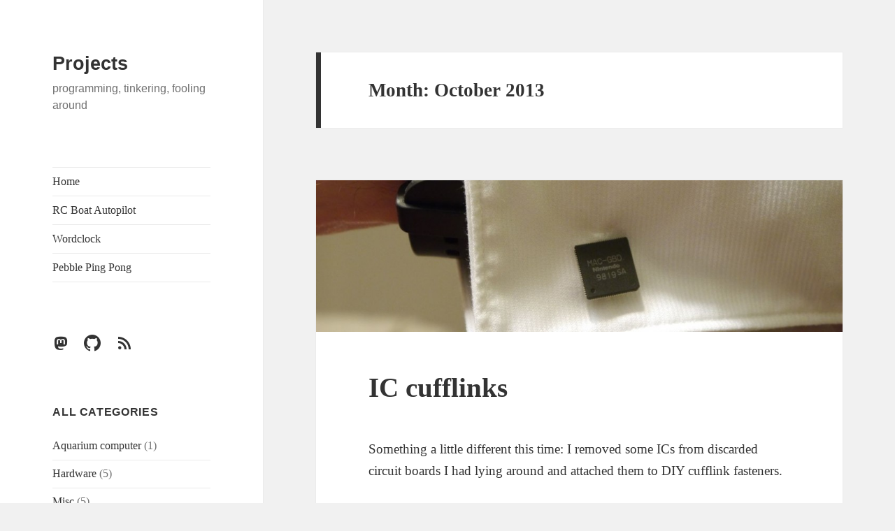

--- FILE ---
content_type: text/html; charset=UTF-8
request_url: https://projects.schneidr.de/2013/10/
body_size: 25863
content:
<!DOCTYPE html> 
<html lang="en-US" class="no-js"> 
<head>
<meta charset="UTF-8">
<link rel="preload" href="https://projects.schneidr.de/wp-content/cache/fvm/min/0-cssf9188dee00af9961c3cb28d9581501c2191c00981c62f001ec8708dde8068.css" as="style" media="all" /> 
<link rel="preload" href="https://projects.schneidr.de/wp-content/cache/fvm/min/0-css849e9bcad786a4ba177214e7be9b964d43663b53ceb1547c0f6ae627fbe6c.css" as="style" media="all" /> 
<link rel="preload" href="https://projects.schneidr.de/wp-content/cache/fvm/min/0-css33fa69a43ec20403a17671de343514b65cc31953f65e71cd51b1eae80256d.css" as="style" media="all" /> 
<link rel="preload" href="https://projects.schneidr.de/wp-content/cache/fvm/min/0-css91ea79f2de89779d5f9883360d7e1ca0ed69b81f6b8cf8e851e07d2953040.css" as="style" media="all" /> 
<link rel="preload" href="https://projects.schneidr.de/wp-content/cache/fvm/min/0-css1b1cec90204ca302965c1d31cac86a212b0ca90f9ce44ddccb33d902efe94.css" as="style" media="all" /> 
<link rel="preload" href="https://projects.schneidr.de/wp-content/cache/fvm/min/0-css1df982d058e6de13dba1ddd7edfe5777bbfa97a142195c164f7461b43c1a5.css" as="style" media="all" /> 
<link rel="preload" href="https://projects.schneidr.de/wp-content/cache/fvm/min/0-css36b1c5becd50438d158bde10af2026d0b8fb452e83b2cdf3079600e7676a9.css" as="style" media="all" /> 
<link rel="preload" href="https://projects.schneidr.de/wp-content/cache/fvm/min/0-css897318bbd45d48df5a89a9e41dfdf6773f6b6fb24e36be193a6df310b3946.css" as="style" media="all" /> 
<link rel="preload" href="https://projects.schneidr.de/wp-content/cache/fvm/min/0-css6855144bb29b4a7bfea13793430c7107957cdf63ab67a627c0092b57340ac.css" as="style" media="all" /> 
<link rel="preload" href="https://projects.schneidr.de/wp-content/cache/fvm/min/0-cssb5494e08a9be90d73e74be5c65a1a6be5ca312bb4d01e050a9464a5c7e718.css" as="style" media="all" /> 
<link rel="preload" href="https://projects.schneidr.de/wp-content/cache/fvm/min/0-cssba0e3fa8876fdcf09db23876f5b777b21d0036c4be54b990b5f05f0667861.css" as="style" media="all" /> 
<link rel="preload" href="https://projects.schneidr.de/wp-content/cache/fvm/min/0-css2e811b3327d9f8baca732961a6eaf7f43265ca755ddbafe49a653570cdbc6.css" as="style" media="all" />
<script data-cfasync="false">if(navigator.userAgent.match(/MSIE|Internet Explorer/i)||navigator.userAgent.match(/Trident\/7\..*?rv:11/i)){var href=document.location.href;if(!href.match(/[?&]iebrowser/)){if(href.indexOf("?")==-1){if(href.indexOf("#")==-1){document.location.href=href+"?iebrowser=1"}else{document.location.href=href.replace("#","?iebrowser=1#")}}else{if(href.indexOf("#")==-1){document.location.href=href+"&iebrowser=1"}else{document.location.href=href.replace("#","&iebrowser=1#")}}}}</script>
<script data-cfasync="false">class FVMLoader{constructor(e){this.triggerEvents=e,this.eventOptions={passive:!0},this.userEventListener=this.triggerListener.bind(this),this.delayedScripts={normal:[],async:[],defer:[]},this.allJQueries=[]}_addUserInteractionListener(e){this.triggerEvents.forEach(t=>window.addEventListener(t,e.userEventListener,e.eventOptions))}_removeUserInteractionListener(e){this.triggerEvents.forEach(t=>window.removeEventListener(t,e.userEventListener,e.eventOptions))}triggerListener(){this._removeUserInteractionListener(this),"loading"===document.readyState?document.addEventListener("DOMContentLoaded",this._loadEverythingNow.bind(this)):this._loadEverythingNow()}async _loadEverythingNow(){this._runAllDelayedCSS(),this._delayEventListeners(),this._delayJQueryReady(this),this._handleDocumentWrite(),this._registerAllDelayedScripts(),await this._loadScriptsFromList(this.delayedScripts.normal),await this._loadScriptsFromList(this.delayedScripts.defer),await this._loadScriptsFromList(this.delayedScripts.async),await this._triggerDOMContentLoaded(),await this._triggerWindowLoad(),window.dispatchEvent(new Event("wpr-allScriptsLoaded"))}_registerAllDelayedScripts(){document.querySelectorAll("script[type=fvmdelay]").forEach(e=>{e.hasAttribute("src")?e.hasAttribute("async")&&!1!==e.async?this.delayedScripts.async.push(e):e.hasAttribute("defer")&&!1!==e.defer||"module"===e.getAttribute("data-type")?this.delayedScripts.defer.push(e):this.delayedScripts.normal.push(e):this.delayedScripts.normal.push(e)})}_runAllDelayedCSS(){document.querySelectorAll("link[rel=fvmdelay]").forEach(e=>{e.setAttribute("rel","stylesheet")})}async _transformScript(e){return await this._requestAnimFrame(),new Promise(t=>{const n=document.createElement("script");let r;[...e.attributes].forEach(e=>{let t=e.nodeName;"type"!==t&&("data-type"===t&&(t="type",r=e.nodeValue),n.setAttribute(t,e.nodeValue))}),e.hasAttribute("src")?(n.addEventListener("load",t),n.addEventListener("error",t)):(n.text=e.text,t()),e.parentNode.replaceChild(n,e)})}async _loadScriptsFromList(e){const t=e.shift();return t?(await this._transformScript(t),this._loadScriptsFromList(e)):Promise.resolve()}_delayEventListeners(){let e={};function t(t,n){!function(t){function n(n){return e[t].eventsToRewrite.indexOf(n)>=0?"wpr-"+n:n}e[t]||(e[t]={originalFunctions:{add:t.addEventListener,remove:t.removeEventListener},eventsToRewrite:[]},t.addEventListener=function(){arguments[0]=n(arguments[0]),e[t].originalFunctions.add.apply(t,arguments)},t.removeEventListener=function(){arguments[0]=n(arguments[0]),e[t].originalFunctions.remove.apply(t,arguments)})}(t),e[t].eventsToRewrite.push(n)}function n(e,t){let n=e[t];Object.defineProperty(e,t,{get:()=>n||function(){},set(r){e["wpr"+t]=n=r}})}t(document,"DOMContentLoaded"),t(window,"DOMContentLoaded"),t(window,"load"),t(window,"pageshow"),t(document,"readystatechange"),n(document,"onreadystatechange"),n(window,"onload"),n(window,"onpageshow")}_delayJQueryReady(e){let t=window.jQuery;Object.defineProperty(window,"jQuery",{get:()=>t,set(n){if(n&&n.fn&&!e.allJQueries.includes(n)){n.fn.ready=n.fn.init.prototype.ready=function(t){e.domReadyFired?t.bind(document)(n):document.addEventListener("DOMContentLoaded2",()=>t.bind(document)(n))};const t=n.fn.on;n.fn.on=n.fn.init.prototype.on=function(){if(this[0]===window){function e(e){return e.split(" ").map(e=>"load"===e||0===e.indexOf("load.")?"wpr-jquery-load":e).join(" ")}"string"==typeof arguments[0]||arguments[0]instanceof String?arguments[0]=e(arguments[0]):"object"==typeof arguments[0]&&Object.keys(arguments[0]).forEach(t=>{delete Object.assign(arguments[0],{[e(t)]:arguments[0][t]})[t]})}return t.apply(this,arguments),this},e.allJQueries.push(n)}t=n}})}async _triggerDOMContentLoaded(){this.domReadyFired=!0,await this._requestAnimFrame(),document.dispatchEvent(new Event("DOMContentLoaded2")),await this._requestAnimFrame(),window.dispatchEvent(new Event("DOMContentLoaded2")),await this._requestAnimFrame(),document.dispatchEvent(new Event("wpr-readystatechange")),await this._requestAnimFrame(),document.wpronreadystatechange&&document.wpronreadystatechange()}async _triggerWindowLoad(){await this._requestAnimFrame(),window.dispatchEvent(new Event("wpr-load")),await this._requestAnimFrame(),window.wpronload&&window.wpronload(),await this._requestAnimFrame(),this.allJQueries.forEach(e=>e(window).trigger("wpr-jquery-load")),window.dispatchEvent(new Event("wpr-pageshow")),await this._requestAnimFrame(),window.wpronpageshow&&window.wpronpageshow()}_handleDocumentWrite(){const e=new Map;document.write=document.writeln=function(t){const n=document.currentScript,r=document.createRange(),i=n.parentElement;let a=e.get(n);void 0===a&&(a=n.nextSibling,e.set(n,a));const s=document.createDocumentFragment();r.setStart(s,0),s.appendChild(r.createContextualFragment(t)),i.insertBefore(s,a)}}async _requestAnimFrame(){return new Promise(e=>requestAnimationFrame(e))}static run(){const e=new FVMLoader(["keydown","mousemove","touchmove","touchstart","touchend","wheel"]);e._addUserInteractionListener(e)}}FVMLoader.run();</script>
<meta name="viewport" content="width=device-width, initial-scale=1.0"><title>October 2013 &#8211; Projects</title>
<meta name='robots' content='max-image-preview:large' />
<link rel="alternate" type="application/rss+xml" title="Projects &raquo; Feed" href="https://projects.schneidr.de/feed/" />
<link rel="alternate" type="application/rss+xml" title="Projects &raquo; Comments Feed" href="https://projects.schneidr.de/comments/feed/" />
<meta property="og:site_name" content="Projects" />
<meta property="og:locale" content="en_US" />
<meta property="og:locale:alternate" content="en_US" />
<meta property="fb:admins" content="673324053" /> 
<link rel="profile" href="https://gmpg.org/xfn/11"> 
<script>
(function(html){html.className = html.className.replace(/\bno-js\b/,'js')})(document.documentElement);
//# sourceURL=twentyfifteen_javascript_detection
</script>
<link rel="stylesheet" type="text/css" href="https://projects.schneidr.de/wp-content/cache/fvm/min/0-cssf9188dee00af9961c3cb28d9581501c2191c00981c62f001ec8708dde8068.css" media="all" />
<style id='wp-img-auto-sizes-contain-inline-css' media="all">img:is([sizes=auto i],[sizes^="auto," i]){contain-intrinsic-size:3000px 1500px}</style> 
<link rel='stylesheet' id='flickr-gallery-css' href='https://projects.schneidr.de/wp-content/cache/fvm/min/0-css849e9bcad786a4ba177214e7be9b964d43663b53ceb1547c0f6ae627fbe6c.css' media='all' /> 
<link rel='stylesheet' id='fg-jquery-ui-css' href='https://projects.schneidr.de/wp-content/cache/fvm/min/0-css33fa69a43ec20403a17671de343514b65cc31953f65e71cd51b1eae80256d.css' media='all' /> 
<link rel='stylesheet' id='jquery-flightbox-css' href='https://projects.schneidr.de/wp-content/cache/fvm/min/0-css91ea79f2de89779d5f9883360d7e1ca0ed69b81f6b8cf8e851e07d2953040.css' media='all' /> 
<style id='wp-block-library-inline-css' media="all">:root{--wp-block-synced-color:#7a00df;--wp-block-synced-color--rgb:122,0,223;--wp-bound-block-color:var(--wp-block-synced-color);--wp-editor-canvas-background:#ddd;--wp-admin-theme-color:#007cba;--wp-admin-theme-color--rgb:0,124,186;--wp-admin-theme-color-darker-10:#006ba1;--wp-admin-theme-color-darker-10--rgb:0,107,160.5;--wp-admin-theme-color-darker-20:#005a87;--wp-admin-theme-color-darker-20--rgb:0,90,135;--wp-admin-border-width-focus:2px}@media (min-resolution:192dpi){:root{--wp-admin-border-width-focus:1.5px}}.wp-element-button{cursor:pointer}:root .has-very-light-gray-background-color{background-color:#eee}:root .has-very-dark-gray-background-color{background-color:#313131}:root .has-very-light-gray-color{color:#eee}:root .has-very-dark-gray-color{color:#313131}:root .has-vivid-green-cyan-to-vivid-cyan-blue-gradient-background{background:linear-gradient(135deg,#00d084,#0693e3)}:root .has-purple-crush-gradient-background{background:linear-gradient(135deg,#34e2e4,#4721fb 50%,#ab1dfe)}:root .has-hazy-dawn-gradient-background{background:linear-gradient(135deg,#faaca8,#dad0ec)}:root .has-subdued-olive-gradient-background{background:linear-gradient(135deg,#fafae1,#67a671)}:root .has-atomic-cream-gradient-background{background:linear-gradient(135deg,#fdd79a,#004a59)}:root .has-nightshade-gradient-background{background:linear-gradient(135deg,#330968,#31cdcf)}:root .has-midnight-gradient-background{background:linear-gradient(135deg,#020381,#2874fc)}:root{--wp--preset--font-size--normal:16px;--wp--preset--font-size--huge:42px}.has-regular-font-size{font-size:1em}.has-larger-font-size{font-size:2.625em}.has-normal-font-size{font-size:var(--wp--preset--font-size--normal)}.has-huge-font-size{font-size:var(--wp--preset--font-size--huge)}.has-text-align-center{text-align:center}.has-text-align-left{text-align:left}.has-text-align-right{text-align:right}.has-fit-text{white-space:nowrap!important}#end-resizable-editor-section{display:none}.aligncenter{clear:both}.items-justified-left{justify-content:flex-start}.items-justified-center{justify-content:center}.items-justified-right{justify-content:flex-end}.items-justified-space-between{justify-content:space-between}.screen-reader-text{border:0;clip-path:inset(50%);height:1px;margin:-1px;overflow:hidden;padding:0;position:absolute;width:1px;word-wrap:normal!important}.screen-reader-text:focus{background-color:#ddd;clip-path:none;color:#444;display:block;font-size:1em;height:auto;left:5px;line-height:normal;padding:15px 23px 14px;text-decoration:none;top:5px;width:auto;z-index:100000}html :where(.has-border-color){border-style:solid}html :where([style*=border-top-color]){border-top-style:solid}html :where([style*=border-right-color]){border-right-style:solid}html :where([style*=border-bottom-color]){border-bottom-style:solid}html :where([style*=border-left-color]){border-left-style:solid}html :where([style*=border-width]){border-style:solid}html :where([style*=border-top-width]){border-top-style:solid}html :where([style*=border-right-width]){border-right-style:solid}html :where([style*=border-bottom-width]){border-bottom-style:solid}html :where([style*=border-left-width]){border-left-style:solid}html :where(img[class*=wp-image-]){height:auto;max-width:100%}:where(figure){margin:0 0 1em}html :where(.is-position-sticky){--wp-admin--admin-bar--position-offset:var(--wp-admin--admin-bar--height,0px)}@media screen and (max-width:600px){html :where(.is-position-sticky){--wp-admin--admin-bar--position-offset:0px}}</style>
<style id='global-styles-inline-css' media="all">:root{--wp--preset--aspect-ratio--square:1;--wp--preset--aspect-ratio--4-3:4/3;--wp--preset--aspect-ratio--3-4:3/4;--wp--preset--aspect-ratio--3-2:3/2;--wp--preset--aspect-ratio--2-3:2/3;--wp--preset--aspect-ratio--16-9:16/9;--wp--preset--aspect-ratio--9-16:9/16;--wp--preset--color--black:#000000;--wp--preset--color--cyan-bluish-gray:#abb8c3;--wp--preset--color--white:#fff;--wp--preset--color--pale-pink:#f78da7;--wp--preset--color--vivid-red:#cf2e2e;--wp--preset--color--luminous-vivid-orange:#ff6900;--wp--preset--color--luminous-vivid-amber:#fcb900;--wp--preset--color--light-green-cyan:#7bdcb5;--wp--preset--color--vivid-green-cyan:#00d084;--wp--preset--color--pale-cyan-blue:#8ed1fc;--wp--preset--color--vivid-cyan-blue:#0693e3;--wp--preset--color--vivid-purple:#9b51e0;--wp--preset--color--dark-gray:#111;--wp--preset--color--light-gray:#f1f1f1;--wp--preset--color--yellow:#f4ca16;--wp--preset--color--dark-brown:#352712;--wp--preset--color--medium-pink:#e53b51;--wp--preset--color--light-pink:#ffe5d1;--wp--preset--color--dark-purple:#2e2256;--wp--preset--color--purple:#674970;--wp--preset--color--blue-gray:#22313f;--wp--preset--color--bright-blue:#55c3dc;--wp--preset--color--light-blue:#e9f2f9;--wp--preset--gradient--vivid-cyan-blue-to-vivid-purple:linear-gradient(135deg,rgb(6,147,227) 0%,rgb(155,81,224) 100%);--wp--preset--gradient--light-green-cyan-to-vivid-green-cyan:linear-gradient(135deg,rgb(122,220,180) 0%,rgb(0,208,130) 100%);--wp--preset--gradient--luminous-vivid-amber-to-luminous-vivid-orange:linear-gradient(135deg,rgb(252,185,0) 0%,rgb(255,105,0) 100%);--wp--preset--gradient--luminous-vivid-orange-to-vivid-red:linear-gradient(135deg,rgb(255,105,0) 0%,rgb(207,46,46) 100%);--wp--preset--gradient--very-light-gray-to-cyan-bluish-gray:linear-gradient(135deg,rgb(238,238,238) 0%,rgb(169,184,195) 100%);--wp--preset--gradient--cool-to-warm-spectrum:linear-gradient(135deg,rgb(74,234,220) 0%,rgb(151,120,209) 20%,rgb(207,42,186) 40%,rgb(238,44,130) 60%,rgb(251,105,98) 80%,rgb(254,248,76) 100%);--wp--preset--gradient--blush-light-purple:linear-gradient(135deg,rgb(255,206,236) 0%,rgb(152,150,240) 100%);--wp--preset--gradient--blush-bordeaux:linear-gradient(135deg,rgb(254,205,165) 0%,rgb(254,45,45) 50%,rgb(107,0,62) 100%);--wp--preset--gradient--luminous-dusk:linear-gradient(135deg,rgb(255,203,112) 0%,rgb(199,81,192) 50%,rgb(65,88,208) 100%);--wp--preset--gradient--pale-ocean:linear-gradient(135deg,rgb(255,245,203) 0%,rgb(182,227,212) 50%,rgb(51,167,181) 100%);--wp--preset--gradient--electric-grass:linear-gradient(135deg,rgb(202,248,128) 0%,rgb(113,206,126) 100%);--wp--preset--gradient--midnight:linear-gradient(135deg,rgb(2,3,129) 0%,rgb(40,116,252) 100%);--wp--preset--gradient--dark-gray-gradient-gradient:linear-gradient(90deg, rgba(17,17,17,1) 0%, rgba(42,42,42,1) 100%);--wp--preset--gradient--light-gray-gradient:linear-gradient(90deg, rgba(241,241,241,1) 0%, rgba(215,215,215,1) 100%);--wp--preset--gradient--white-gradient:linear-gradient(90deg, rgba(255,255,255,1) 0%, rgba(230,230,230,1) 100%);--wp--preset--gradient--yellow-gradient:linear-gradient(90deg, rgba(244,202,22,1) 0%, rgba(205,168,10,1) 100%);--wp--preset--gradient--dark-brown-gradient:linear-gradient(90deg, rgba(53,39,18,1) 0%, rgba(91,67,31,1) 100%);--wp--preset--gradient--medium-pink-gradient:linear-gradient(90deg, rgba(229,59,81,1) 0%, rgba(209,28,51,1) 100%);--wp--preset--gradient--light-pink-gradient:linear-gradient(90deg, rgba(255,229,209,1) 0%, rgba(255,200,158,1) 100%);--wp--preset--gradient--dark-purple-gradient:linear-gradient(90deg, rgba(46,34,86,1) 0%, rgba(66,48,123,1) 100%);--wp--preset--gradient--purple-gradient:linear-gradient(90deg, rgba(103,73,112,1) 0%, rgba(131,93,143,1) 100%);--wp--preset--gradient--blue-gray-gradient:linear-gradient(90deg, rgba(34,49,63,1) 0%, rgba(52,75,96,1) 100%);--wp--preset--gradient--bright-blue-gradient:linear-gradient(90deg, rgba(85,195,220,1) 0%, rgba(43,180,211,1) 100%);--wp--preset--gradient--light-blue-gradient:linear-gradient(90deg, rgba(233,242,249,1) 0%, rgba(193,218,238,1) 100%);--wp--preset--font-size--small:13px;--wp--preset--font-size--medium:20px;--wp--preset--font-size--large:36px;--wp--preset--font-size--x-large:42px;--wp--preset--spacing--20:0.44rem;--wp--preset--spacing--30:0.67rem;--wp--preset--spacing--40:1rem;--wp--preset--spacing--50:1.5rem;--wp--preset--spacing--60:2.25rem;--wp--preset--spacing--70:3.38rem;--wp--preset--spacing--80:5.06rem;--wp--preset--shadow--natural:6px 6px 9px rgba(0, 0, 0, 0.2);--wp--preset--shadow--deep:12px 12px 50px rgba(0, 0, 0, 0.4);--wp--preset--shadow--sharp:6px 6px 0px rgba(0, 0, 0, 0.2);--wp--preset--shadow--outlined:6px 6px 0px -3px rgb(255, 255, 255), 6px 6px rgb(0, 0, 0);--wp--preset--shadow--crisp:6px 6px 0px rgb(0, 0, 0)}:where(.is-layout-flex){gap:.5em}:where(.is-layout-grid){gap:.5em}body .is-layout-flex{display:flex}.is-layout-flex{flex-wrap:wrap;align-items:center}.is-layout-flex>:is(*,div){margin:0}body .is-layout-grid{display:grid}.is-layout-grid>:is(*,div){margin:0}:where(.wp-block-columns.is-layout-flex){gap:2em}:where(.wp-block-columns.is-layout-grid){gap:2em}:where(.wp-block-post-template.is-layout-flex){gap:1.25em}:where(.wp-block-post-template.is-layout-grid){gap:1.25em}.has-black-color{color:var(--wp--preset--color--black)!important}.has-cyan-bluish-gray-color{color:var(--wp--preset--color--cyan-bluish-gray)!important}.has-white-color{color:var(--wp--preset--color--white)!important}.has-pale-pink-color{color:var(--wp--preset--color--pale-pink)!important}.has-vivid-red-color{color:var(--wp--preset--color--vivid-red)!important}.has-luminous-vivid-orange-color{color:var(--wp--preset--color--luminous-vivid-orange)!important}.has-luminous-vivid-amber-color{color:var(--wp--preset--color--luminous-vivid-amber)!important}.has-light-green-cyan-color{color:var(--wp--preset--color--light-green-cyan)!important}.has-vivid-green-cyan-color{color:var(--wp--preset--color--vivid-green-cyan)!important}.has-pale-cyan-blue-color{color:var(--wp--preset--color--pale-cyan-blue)!important}.has-vivid-cyan-blue-color{color:var(--wp--preset--color--vivid-cyan-blue)!important}.has-vivid-purple-color{color:var(--wp--preset--color--vivid-purple)!important}.has-black-background-color{background-color:var(--wp--preset--color--black)!important}.has-cyan-bluish-gray-background-color{background-color:var(--wp--preset--color--cyan-bluish-gray)!important}.has-white-background-color{background-color:var(--wp--preset--color--white)!important}.has-pale-pink-background-color{background-color:var(--wp--preset--color--pale-pink)!important}.has-vivid-red-background-color{background-color:var(--wp--preset--color--vivid-red)!important}.has-luminous-vivid-orange-background-color{background-color:var(--wp--preset--color--luminous-vivid-orange)!important}.has-luminous-vivid-amber-background-color{background-color:var(--wp--preset--color--luminous-vivid-amber)!important}.has-light-green-cyan-background-color{background-color:var(--wp--preset--color--light-green-cyan)!important}.has-vivid-green-cyan-background-color{background-color:var(--wp--preset--color--vivid-green-cyan)!important}.has-pale-cyan-blue-background-color{background-color:var(--wp--preset--color--pale-cyan-blue)!important}.has-vivid-cyan-blue-background-color{background-color:var(--wp--preset--color--vivid-cyan-blue)!important}.has-vivid-purple-background-color{background-color:var(--wp--preset--color--vivid-purple)!important}.has-black-border-color{border-color:var(--wp--preset--color--black)!important}.has-cyan-bluish-gray-border-color{border-color:var(--wp--preset--color--cyan-bluish-gray)!important}.has-white-border-color{border-color:var(--wp--preset--color--white)!important}.has-pale-pink-border-color{border-color:var(--wp--preset--color--pale-pink)!important}.has-vivid-red-border-color{border-color:var(--wp--preset--color--vivid-red)!important}.has-luminous-vivid-orange-border-color{border-color:var(--wp--preset--color--luminous-vivid-orange)!important}.has-luminous-vivid-amber-border-color{border-color:var(--wp--preset--color--luminous-vivid-amber)!important}.has-light-green-cyan-border-color{border-color:var(--wp--preset--color--light-green-cyan)!important}.has-vivid-green-cyan-border-color{border-color:var(--wp--preset--color--vivid-green-cyan)!important}.has-pale-cyan-blue-border-color{border-color:var(--wp--preset--color--pale-cyan-blue)!important}.has-vivid-cyan-blue-border-color{border-color:var(--wp--preset--color--vivid-cyan-blue)!important}.has-vivid-purple-border-color{border-color:var(--wp--preset--color--vivid-purple)!important}.has-vivid-cyan-blue-to-vivid-purple-gradient-background{background:var(--wp--preset--gradient--vivid-cyan-blue-to-vivid-purple)!important}.has-light-green-cyan-to-vivid-green-cyan-gradient-background{background:var(--wp--preset--gradient--light-green-cyan-to-vivid-green-cyan)!important}.has-luminous-vivid-amber-to-luminous-vivid-orange-gradient-background{background:var(--wp--preset--gradient--luminous-vivid-amber-to-luminous-vivid-orange)!important}.has-luminous-vivid-orange-to-vivid-red-gradient-background{background:var(--wp--preset--gradient--luminous-vivid-orange-to-vivid-red)!important}.has-very-light-gray-to-cyan-bluish-gray-gradient-background{background:var(--wp--preset--gradient--very-light-gray-to-cyan-bluish-gray)!important}.has-cool-to-warm-spectrum-gradient-background{background:var(--wp--preset--gradient--cool-to-warm-spectrum)!important}.has-blush-light-purple-gradient-background{background:var(--wp--preset--gradient--blush-light-purple)!important}.has-blush-bordeaux-gradient-background{background:var(--wp--preset--gradient--blush-bordeaux)!important}.has-luminous-dusk-gradient-background{background:var(--wp--preset--gradient--luminous-dusk)!important}.has-pale-ocean-gradient-background{background:var(--wp--preset--gradient--pale-ocean)!important}.has-electric-grass-gradient-background{background:var(--wp--preset--gradient--electric-grass)!important}.has-midnight-gradient-background{background:var(--wp--preset--gradient--midnight)!important}.has-small-font-size{font-size:var(--wp--preset--font-size--small)!important}.has-medium-font-size{font-size:var(--wp--preset--font-size--medium)!important}.has-large-font-size{font-size:var(--wp--preset--font-size--large)!important}.has-x-large-font-size{font-size:var(--wp--preset--font-size--x-large)!important}</style> 
<style id='classic-theme-styles-inline-css' media="all">/*! This file is auto-generated */ .wp-block-button__link{color:#fff;background-color:#32373c;border-radius:9999px;box-shadow:none;text-decoration:none;padding:calc(.667em + 2px) calc(1.333em + 2px);font-size:1.125em}.wp-block-file__button{background:#32373c;color:#fff;text-decoration:none}</style> 
<link rel='stylesheet' id='fancybox-for-wp-css' href='https://projects.schneidr.de/wp-content/cache/fvm/min/0-css1b1cec90204ca302965c1d31cac86a212b0ca90f9ce44ddccb33d902efe94.css' media='all' /> 
<link rel='stylesheet' id='wp-syntax-css-css' href='https://projects.schneidr.de/wp-content/cache/fvm/min/0-css1df982d058e6de13dba1ddd7edfe5777bbfa97a142195c164f7461b43c1a5.css' media='all' /> 
<link rel='stylesheet' id='genericons-css' href='https://projects.schneidr.de/wp-content/cache/fvm/min/0-css36b1c5becd50438d158bde10af2026d0b8fb452e83b2cdf3079600e7676a9.css' media='all' /> 
<link rel='stylesheet' id='twentyfifteen-style-css' href='https://projects.schneidr.de/wp-content/cache/fvm/min/0-css897318bbd45d48df5a89a9e41dfdf6773f6b6fb24e36be193a6df310b3946.css' media='all' /> 
<link rel='stylesheet' id='twentyfifteen-block-style-css' href='https://projects.schneidr.de/wp-content/cache/fvm/min/0-css6855144bb29b4a7bfea13793430c7107957cdf63ab67a627c0092b57340ac.css' media='all' /> 
<link rel='stylesheet' id='wp-pagenavi-css' href='https://projects.schneidr.de/wp-content/cache/fvm/min/0-cssb5494e08a9be90d73e74be5c65a1a6be5ca312bb4d01e050a9464a5c7e718.css' media='all' /> 
<link rel='stylesheet' id='wpgdprc-front-css-css' href='https://projects.schneidr.de/wp-content/cache/fvm/min/0-cssba0e3fa8876fdcf09db23876f5b777b21d0036c4be54b990b5f05f0667861.css' media='all' /> 
<style id='wpgdprc-front-css-inline-css' media="all">:root{--wp-gdpr--bar--background-color:#000000;--wp-gdpr--bar--color:#ffffff;--wp-gdpr--button--background-color:#000000;--wp-gdpr--button--background-color--darken:#000000;--wp-gdpr--button--color:#ffffff}</style> 
<script src="https://projects.schneidr.de/wp-includes/js/jquery/jquery.min.js?ver=3.7.1" id="jquery-core-js"></script>
<script src="https://projects.schneidr.de/wp-includes/js/jquery/jquery-migrate.min.js?ver=3.4.1" id="jquery-migrate-js"></script>
<script src="https://projects.schneidr.de/wp-content/plugins/flickr-gallery/flightbox/jquery.flightbox.js?ver=1.5.3" id="jquery-flightbox-js"></script>
<script src="https://projects.schneidr.de/wp-content/plugins/knspr-imgnote/lib/scripts/jquery.imgnotes-0.2.js?ver=6.9" id="imgnotes-js"></script>
<script src="https://projects.schneidr.de/wp-content/plugins/knspr-imgnote/lib/scripts/knspr-imageNote.js?ver=6.9" id="knsprimgnotes-js"></script>
<script src="https://projects.schneidr.de/wp-content/plugins/fancybox-for-wordpress/assets/js/purify.min.js?ver=1.3.4" id="purify-js"></script>
<script src="https://projects.schneidr.de/wp-content/plugins/fancybox-for-wordpress/assets/js/jquery.fancybox.js?ver=1.3.4" id="fancybox-for-wp-js"></script>
<script id="twentyfifteen-script-js-extra">
var screenReaderText = {"expand":"\u003Cspan class=\"screen-reader-text\"\u003Eexpand child menu\u003C/span\u003E","collapse":"\u003Cspan class=\"screen-reader-text\"\u003Ecollapse child menu\u003C/span\u003E"};
//# sourceURL=twentyfifteen-script-js-extra
</script>
<script src="https://projects.schneidr.de/wp-content/themes/twentyfifteen/js/functions.js?ver=20250729" id="twentyfifteen-script-js" defer data-wp-strategy="defer"></script>
<script id="wpgdprc-front-js-js-extra">
var wpgdprcFront = {"ajaxUrl":"https://projects.schneidr.de/wp-admin/admin-ajax.php","ajaxNonce":"0887624623","ajaxArg":"security","pluginPrefix":"wpgdprc","blogId":"6","isMultiSite":"1","locale":"en_US","showSignUpModal":"","showFormModal":"","cookieName":"6-wpgdprc-consent","consentVersion":"","path":"/","prefix":"wpgdprc"};
//# sourceURL=wpgdprc-front-js-js-extra
</script>
<script src="https://projects.schneidr.de/wp-content/plugins/wp-gdpr-compliance/Assets/js/front.min.js?ver=1706556624" id="wpgdprc-front-js-js"></script>
<style type="text/css" media="all">.fancybox-slide--image .fancybox-content{background-color:#FFF}div.fancybox-caption{display:none!important}img.fancybox-image{border-width:10px;border-color:#FFF;border-style:solid}div.fancybox-bg{background-color:rgba(102,102,102,.3);opacity:1!important}div.fancybox-content{border-color:#FFF}div.fancybox-content{background-color:#FFF}div.fancybox-caption p.caption-title{display:inline-block}div.fancybox-caption p.caption-title{font-size:14px}div.fancybox-caption p.caption-title{color:#fff}div.fancybox-caption{color:#333}div.fancybox-caption{position:relative;max-width:50%;margin:0 auto;min-width:480px;padding:15px}div.fancybox-caption p.caption-title{position:relative;left:0;right:0;margin:0 auto;top:0;color:#fff}body.fancybox-active .fancybox-container .fancybox-stage .fancybox-content .fancybox-close-small{display:block}</style>
<script type="text/javascript">
jQuery(function () {
var mobileOnly = false;
if (mobileOnly) {
return;
}
jQuery.fn.getTitle = function () { // Copy the title of every IMG tag and add it to its parent A so that fancybox can show titles
var arr = jQuery("a[data-fancybox]");jQuery.each(arr, function() {var title = jQuery(this).children("img").attr("title") || '';var figCaptionHtml = jQuery(this).next("figcaption").html() || '';var processedCaption = figCaptionHtml;if (figCaptionHtml.length && typeof DOMPurify === 'function') {processedCaption = DOMPurify.sanitize(figCaptionHtml, {USE_PROFILES: {html: true}});} else if (figCaptionHtml.length) {processedCaption = jQuery("<div>").text(figCaptionHtml).html();}var newTitle = title;if (processedCaption.length) {newTitle = title.length ? title + " " + processedCaption : processedCaption;}if (newTitle.length) {jQuery(this).attr("title", newTitle);}});		}
// Supported file extensions
var thumbnails = jQuery("a:has(img)").not(".nolightbox").not('.envira-gallery-link').not('.ngg-simplelightbox').filter(function () {
return /\.(jpe?g|png|gif|mp4|webp|bmp|pdf)(\?[^/]*)*$/i.test(jQuery(this).attr('href'))
});
// Add data-type iframe for links that are not images or videos.
var iframeLinks = jQuery('.fancyboxforwp').filter(function () {
return !/\.(jpe?g|png|gif|mp4|webp|bmp|pdf)(\?[^/]*)*$/i.test(jQuery(this).attr('href'))
}).filter(function () {
return !/vimeo|youtube/i.test(jQuery(this).attr('href'))
});
iframeLinks.attr({"data-type": "iframe"}).getTitle();
// Gallery type BY POST and on post or page (so only one post or page is visible)
// Gallery by post
var posts = jQuery(".post");
posts.each(function () {
jQuery(this).find(thumbnails).addClass("fancyboxforwp").attr("data-fancybox", "gallery" + posts.index(this)).attr("rel", "fancybox" + posts.index(this)).getTitle();
jQuery(this).find(iframeLinks).attr({"data-fancybox": "gallery" + posts.index(this)}).attr("rel", "fancybox" + posts.index(this)).getTitle();
});
// Gallery type ALL
// Call fancybox and apply it on any link with a rel atribute that starts with "fancybox", with the options set on the admin panel
jQuery("a.fancyboxforwp").fancyboxforwp({
loop: false,
smallBtn: true,
zoomOpacity: "auto",
animationEffect: "fade",
animationDuration: 300,
transitionEffect: "fade",
transitionDuration: "300",
overlayShow: true,
overlayOpacity: "0.3",
titleShow: true,
titlePosition: "over",
keyboard: true,
showCloseButton: true,
arrows: true,
clickContent:false,
clickSlide: "close",
mobile: {
clickContent: function (current, event) {
return current.type === "image" ? "toggleControls" : false;
},
clickSlide: function (current, event) {
return current.type === "image" ? "close" : "close";
},
},
wheel: false,
toolbar: true,
preventCaptionOverlap: true,
onInit: function() { },			onDeactivate
: function() { },		beforeClose: function() { },			afterShow: function(instance) { jQuery( ".fancybox-image" ).on("click", function( ){ ( instance.isScaledDown() ) ? instance.scaleToActual() : instance.scaleToFit() }) },				afterClose: function() { },					caption : function( instance, item ) {var title = "";if("undefined" != typeof jQuery(this).context ){var title = jQuery(this).context.title;} else { var title = ("undefined" != typeof jQuery(this).attr("title")) ? jQuery(this).attr("title") : false;}var caption = jQuery(this).data('caption') || '';if ( item.type === 'image' && title.length ) {caption = (caption.length ? caption + '<br />' : '') + '<p class="caption-title">'+jQuery("<div>").text(title).html()+'</p>' ;}if (typeof DOMPurify === "function" && caption.length) { return DOMPurify.sanitize(caption, {USE_PROFILES: {html: true}}); } else { return jQuery("<div>").text(caption).html(); }},
afterLoad : function( instance, current ) {var captionContent = current.opts.caption || '';var sanitizedCaptionString = '';if (typeof DOMPurify === 'function' && captionContent.length) {sanitizedCaptionString = DOMPurify.sanitize(captionContent, {USE_PROFILES: {html: true}});} else if (captionContent.length) { sanitizedCaptionString = jQuery("<div>").text(captionContent).html();}if (sanitizedCaptionString.length) { current.$content.append(jQuery('<div class=\"fancybox-custom-caption\" style=\" position: absolute;left:0;right:0;color:#000;padding-top:10px;bottom:0;margin:0 auto;text-align:center; \"></div>').html(sanitizedCaptionString)); }},
})
;
})
</script>
<link rel="search" href="https://projects.schneidr.de?wp_opensearch_description=1" type="application/opensearchdescription+xml" title="Projects"/> 
<style media="all">.recentcomments a{display:inline!important;padding:0!important;margin:0!important}</style>
<link rel="stylesheet" type="text/css" href="https://projects.schneidr.de/wp-content/cache/fvm/min/0-cssf9188dee00af9961c3cb28d9581501c2191c00981c62f001ec8708dde8068.css" media="all" />
<link rel='stylesheet' id='daves-wordpress-live-search-css' href='https://projects.schneidr.de/wp-content/cache/fvm/min/0-css2e811b3327d9f8baca732961a6eaf7f43265ca755ddbafe49a653570cdbc6.css' media='all' /> 
<script type="text/javascript">
var get_sizes = null;
</script>
<style id="wp-custom-css" media="all">body{--fa-xing-icon:url([data-uri]); } article .entry-content { /* text-align: justify; */ hyphens: auto; } @font-face{ font-family:"social-logos";src:url([data-uri]) format("woff"); font-weight:normal; font-style:normal; } .social-navigation a[href*="social.tchncs.de"]::before { font-family:"social-logos"; content:"\f10a" } .social-navigation a[href*="xing.com"]::before { content: ' '; } .social-navigation a[href*="xing.com"] { background-image: var(--fa-xing-icon); background-repeat: no-repeat; background-size: 24px 24px; } .social-navigation a[href*="xing.com"]:hover{opacity:.5}</style> 
</head>
<body class="archive date wp-embed-responsive wp-theme-twentyfifteen"> <div id="page" class="hfeed site"> <a class="skip-link screen-reader-text" href="#content"> Skip to content </a> <div id="sidebar" class="sidebar"> <header id="masthead" class="site-header"> <div class="site-branding"> <p class="site-title"><a href="https://projects.schneidr.de/" rel="home" >Projects</a></p> <p class="site-description">programming, tinkering, fooling around</p> <button class="secondary-toggle">Menu and widgets</button> </div> </header> <div id="secondary" class="secondary"> <nav id="site-navigation" class="main-navigation"> <div class="menu-main-menu-container"><ul id="menu-main-menu" class="nav-menu"><li id="menu-item-36" class="menu-item menu-item-type-custom menu-item-object-custom menu-item-36"><a href="/">Home</a></li> <li id="menu-item-34" class="menu-item menu-item-type-taxonomy menu-item-object-category menu-item-34"><a href="https://projects.schneidr.de/category/rc-boat-autopilot/">RC Boat Autopilot</a></li> <li id="menu-item-394" class="menu-item menu-item-type-post_type menu-item-object-page menu-item-394"><a href="https://projects.schneidr.de/wordclock/">Wordclock</a></li> <li id="menu-item-695" class="menu-item menu-item-type-post_type menu-item-object-page menu-item-695"><a href="https://projects.schneidr.de/pebble-ping-pong/">Pebble Ping Pong</a></li> </ul></div> </nav> <nav id="social-navigation" class="social-navigation"> <div class="menu-profiles-container"><ul id="menu-profiles" class="menu"><li id="menu-item-823" class="menu-item menu-item-type-custom menu-item-object-custom menu-item-823"><a href="https://social.tchncs.de/@schneidr"><span class="screen-reader-text">Mastodon</span></a></li> <li id="menu-item-824" class="menu-item menu-item-type-custom menu-item-object-custom menu-item-824"><a href="https://github.com/schneidr"><span class="screen-reader-text">GitHub</span></a></li> <li id="menu-item-825" class="menu-item menu-item-type-custom menu-item-object-custom menu-item-825"><a href="https://projects.schneidr.de/feed/"><span class="screen-reader-text">RSS</span></a></li> </ul></div> </nav> <div id="widget-area" class="widget-area" role="complementary"> <aside id="categories-4" class="widget widget_categories"><h2 class="widget-title">All categories</h2><nav aria-label="All categories"> <ul> <li class="cat-item cat-item-59"><a href="https://projects.schneidr.de/category/aquarium-computer/">Aquarium computer</a> (1) </li> <li class="cat-item cat-item-50"><a href="https://projects.schneidr.de/category/hardware/">Hardware</a> (5) </li> <li class="cat-item cat-item-1"><a href="https://projects.schneidr.de/category/misc/">Misc</a> (5) </li> <li class="cat-item cat-item-23"><a href="https://projects.schneidr.de/category/projects-from-others/">Projects from others</a> (1) </li> <li class="cat-item cat-item-12"><a href="https://projects.schneidr.de/category/rc-boat-autopilot/">RC Boat Autopilot</a> (16) </li> <li class="cat-item cat-item-81"><a href="https://projects.schneidr.de/category/small-projects/">Small Projects</a> (3) </li> <li class="cat-item cat-item-16"><a href="https://projects.schneidr.de/category/someday/">Someday</a> (1) </li> <li class="cat-item cat-item-13"><a href="https://projects.schneidr.de/category/website/">Website</a> (4) </li> <li class="cat-item cat-item-42"><a href="https://projects.schneidr.de/category/wordclock/">Wordclock</a> (15) </li> </ul> </nav></aside><aside id="wmp_widget-2" class="widget widget_wmp_widget"><h2 class="widget-title">Popular posts</h2><ul class="wp-most-popular"> <li class="post-676posttype-poststatus-publishformat-standardhentrycategory-hardwaretag-arduinotag-mfrc522tag-rfid"> <a href="https://projects.schneidr.de/2013/05/mfrc522-and-arduino/" title="MFRC522 and Arduino"> MFRC522 and Arduino </a> </li> <li class="post-310posttype-poststatus-publishformat-standardhentrycategory-wordclocktag-arduinotag-dcf77"> <a href="https://projects.schneidr.de/2011/12/reading-the-dcf-signal/" title="Reading the DCF signal"> Reading the DCF signal </a> </li> <li class="post-576posttype-poststatus-publishformat-standardhas-post-thumbnailhentrycategory-rc-boat-autopilottag-amarinotag-arduinotag-gpstag-megatag-mrf24j40ma"> <a href="https://projects.schneidr.de/2012/10/prototype-for-boat-controller/" title="Prototype for boat controller"> Prototype for boat controller </a> </li> <li class="post-523posttype-poststatus-publishformat-standardhentrycategory-rc-boat-autopilottag-arduinotag-megatag-mrf24j40matag-nano"> <a href="https://projects.schneidr.de/2012/10/mrf24j40-and-arduino/" title="MRF24J40 and Arduino"> MRF24J40 and Arduino </a> </li> <li class="post-442posttype-poststatus-publishformat-standardhentrycategory-rc-boat-autopilottag-amarinotag-arduinotag-bluetoothtag-btm400_6btag-esctag-hc-05tag-mrf24j40matag-turnigy"> <a href="https://projects.schneidr.de/2012/03/controlling-the-boats-motors-from-android/" title="Controlling the boats motors from Android"> Controlling the boats motors from Android </a> </li> </ul></aside><aside id="recent-comments-2" class="widget widget_recent_comments"><h2 class="widget-title">Recent Comments</h2><nav aria-label="Recent Comments"><ul id="recentcomments"><li class="recentcomments"><span class="comment-author-link">Omerhan</span> on <a href="https://projects.schneidr.de/2013/05/mfrc522-and-arduino/#comment-403999">MFRC522 and Arduino</a></li><li class="recentcomments"><span class="comment-author-link"><a href="http://schneidr.de" class="url" rel="ugc external nofollow">Gerald</a></span> on <a href="https://projects.schneidr.de/wordclock/#comment-261431">Wordclock</a></li><li class="recentcomments"><span class="comment-author-link">Alfred Blokland</span> on <a href="https://projects.schneidr.de/wordclock/#comment-261430">Wordclock</a></li><li class="recentcomments"><span class="comment-author-link">Steven</span> on <a href="https://projects.schneidr.de/2013/05/mfrc522-and-arduino/#comment-158009">MFRC522 and Arduino</a></li><li class="recentcomments"><span class="comment-author-link">Francesco</span> on <a href="https://projects.schneidr.de/2012/10/mrf24j40-and-arduino/#comment-44581">MRF24J40 and Arduino</a></li></ul></nav></aside><aside id="collapsible-archive" class="widget widget_ara_collapsiblearchive"> 
<script type="text/javascript">
//<!--
collapsiblearchive_toggle = function(listelement, listsign)
{
var listobject = document.getElementById(listelement);
var sign = document.getElementById(listsign);
if(listobject.style.display == 'block')
{
listobject.style.display = 'none';
collapsiblearchive_togglesign(sign, true);
}
else
{
listobject.style.display = 'block';
collapsiblearchive_togglesign(sign, false);
}
}
collapsiblearchive_togglesign = function(element,visibility)
{
(visibility == false ? element.innerHTML = '&#9660;&nbsp;' : element.innerHTML = '&#9658;&nbsp;');
}
// -->
</script>
<h2 class="widget-title">Archives</h2> <ul> <li> <a style="cursor:pointer;" onclick="collapsiblearchive_toggle('ara_ca_mo2013','ara_ca_mosign2013')"><span id="ara_ca_mosign2013">&#9658;&nbsp;</span></a><a href="https://projects.schneidr.de/2013/">2013</a> <ul id="ara_ca_mo2013" style="display:none"> <li><a href='https://projects.schneidr.de/2013/10/'>October</a>&nbsp;(1)</li> <li><a href='https://projects.schneidr.de/2013/05/'>May</a>&nbsp;(2)</li> </ul> </li> <li> <a style="cursor:pointer;" onclick="collapsiblearchive_toggle('ara_ca_mo2012','ara_ca_mosign2012')"><span id="ara_ca_mosign2012">&#9658;&nbsp;</span></a><a href="https://projects.schneidr.de/2012/">2012</a> <ul id="ara_ca_mo2012" style="display:none"> <li><a href='https://projects.schneidr.de/2012/12/'>December</a>&nbsp;(2)</li> <li><a href='https://projects.schneidr.de/2012/11/'>November</a>&nbsp;(1)</li> <li><a href='https://projects.schneidr.de/2012/10/'>October</a>&nbsp;(4)</li> <li><a href='https://projects.schneidr.de/2012/09/'>September</a>&nbsp;(1)</li> <li><a href='https://projects.schneidr.de/2012/03/'>March</a>&nbsp;(4)</li> <li><a href='https://projects.schneidr.de/2012/01/'>January</a>&nbsp;(6)</li> </ul> </li> <li> <a style="cursor:pointer;" onclick="collapsiblearchive_toggle('ara_ca_mo2011','ara_ca_mosign2011')"><span id="ara_ca_mosign2011">&#9658;&nbsp;</span></a><a href="https://projects.schneidr.de/2011/">2011</a> <ul id="ara_ca_mo2011" style="display:none"> <li><a href='https://projects.schneidr.de/2011/12/'>December</a>&nbsp;(4)</li> <li><a href='https://projects.schneidr.de/2011/11/'>November</a>&nbsp;(8)</li> <li><a href='https://projects.schneidr.de/2011/10/'>October</a>&nbsp;(13)</li> <li><a href='https://projects.schneidr.de/2011/09/'>September</a>&nbsp;(4)</li> </ul> </li> <li> <a style="cursor:pointer;" onclick="collapsiblearchive_toggle('ara_ca_mo2010','ara_ca_mosign2010')"><span id="ara_ca_mosign2010">&#9658;&nbsp;</span></a><a href="https://projects.schneidr.de/2010/">2010</a> <ul id="ara_ca_mo2010" style="display:none"> <li><a href='https://projects.schneidr.de/2010/10/'>October</a>&nbsp;(1)</li> </ul> </li> </ul></aside> <aside id="tag_cloud-3" class="widget widget_tag_cloud"><h2 class="widget-title">Tags</h2><nav aria-label="Tags"><div class="tagcloud"><ul class='wp-tag-cloud' role='list'> <li><a href="https://projects.schneidr.de/tag/74hc595/" class="tag-cloud-link tag-link-73 tag-link-position-1" style="font-size: 13.647058823529pt;" aria-label="74HC595 (5 items)">74HC595</a></li> <li><a href="https://projects.schneidr.de/tag/adafruit/" class="tag-cloud-link tag-link-22 tag-link-position-2" style="font-size: 12.705882352941pt;" aria-label="Adafruit (4 items)">Adafruit</a></li> <li><a href="https://projects.schneidr.de/tag/amarino/" class="tag-cloud-link tag-link-26 tag-link-position-3" style="font-size: 11.529411764706pt;" aria-label="amarino (3 items)">amarino</a></li> <li><a href="https://projects.schneidr.de/tag/android/" class="tag-cloud-link tag-link-143 tag-link-position-4" style="font-size: 12.705882352941pt;" aria-label="Android (4 items)">Android</a></li> <li><a href="https://projects.schneidr.de/tag/arduino/" class="tag-cloud-link tag-link-8 tag-link-position-5" style="font-size: 22pt;" aria-label="Arduino (30 items)">Arduino</a></li> <li><a href="https://projects.schneidr.de/tag/ardupilot/" class="tag-cloud-link tag-link-7 tag-link-position-6" style="font-size: 10.117647058824pt;" aria-label="ArduPilot (2 items)">ArduPilot</a></li> <li><a href="https://projects.schneidr.de/tag/atrix/" class="tag-cloud-link tag-link-147 tag-link-position-7" style="font-size: 8pt;" aria-label="Atrix (1 item)">Atrix</a></li> <li><a href="https://projects.schneidr.de/tag/bluetooth/" class="tag-cloud-link tag-link-144 tag-link-position-8" style="font-size: 12.705882352941pt;" aria-label="bluetooth (4 items)">bluetooth</a></li> <li><a href="https://projects.schneidr.de/tag/boat/" class="tag-cloud-link tag-link-5 tag-link-position-9" style="font-size: 13.647058823529pt;" aria-label="boat (5 items)">boat</a></li> <li><a href="https://projects.schneidr.de/tag/brushed-30a/" class="tag-cloud-link tag-link-90 tag-link-position-10" style="font-size: 8pt;" aria-label="Brushed 30A (1 item)">Brushed 30A</a></li> <li><a href="https://projects.schneidr.de/tag/card-board/" class="tag-cloud-link tag-link-55 tag-link-position-11" style="font-size: 10.117647058824pt;" aria-label="card board (2 items)">card board</a></li> <li><a href="https://projects.schneidr.de/tag/charlieplexing/" class="tag-cloud-link tag-link-74 tag-link-position-12" style="font-size: 10.117647058824pt;" aria-label="charlieplexing (2 items)">charlieplexing</a></li> <li><a href="https://projects.schneidr.de/tag/coca-cola/" class="tag-cloud-link tag-link-80 tag-link-position-13" style="font-size: 8pt;" aria-label="Coca Cola (1 item)">Coca Cola</a></li> <li><a href="https://projects.schneidr.de/tag/cufflinks/" class="tag-cloud-link tag-link-139 tag-link-position-14" style="font-size: 8pt;" aria-label="cufflinks (1 item)">cufflinks</a></li> <li><a href="https://projects.schneidr.de/tag/dcf77/" class="tag-cloud-link tag-link-43 tag-link-position-15" style="font-size: 16.235294117647pt;" aria-label="DCF77 (9 items)">DCF77</a></li> <li><a href="https://projects.schneidr.de/tag/ebay/" class="tag-cloud-link tag-link-4 tag-link-position-16" style="font-size: 10.117647058824pt;" aria-label="eBay (2 items)">eBay</a></li> <li><a href="https://projects.schneidr.de/tag/energia/" class="tag-cloud-link tag-link-132 tag-link-position-17" style="font-size: 8pt;" aria-label="Energia (1 item)">Energia</a></li> <li><a href="https://projects.schneidr.de/tag/esc/" class="tag-cloud-link tag-link-87 tag-link-position-18" style="font-size: 10.117647058824pt;" aria-label="ESC (2 items)">ESC</a></li> <li><a href="https://projects.schneidr.de/tag/fritzing/" class="tag-cloud-link tag-link-84 tag-link-position-19" style="font-size: 8pt;" aria-label="Fritzing (1 item)">Fritzing</a></li> <li><a href="https://projects.schneidr.de/tag/gps/" class="tag-cloud-link tag-link-148 tag-link-position-20" style="font-size: 11.529411764706pt;" aria-label="GPS (3 items)">GPS</a></li> <li><a href="https://projects.schneidr.de/tag/heng-long/" class="tag-cloud-link tag-link-19 tag-link-position-21" style="font-size: 11.529411764706pt;" aria-label="Heng Long (3 items)">Heng Long</a></li> <li><a href="https://projects.schneidr.de/tag/hobbyking/" class="tag-cloud-link tag-link-89 tag-link-position-22" style="font-size: 8pt;" aria-label="HobbyKing (1 item)">HobbyKing</a></li> <li><a href="https://projects.schneidr.de/tag/led/" class="tag-cloud-link tag-link-46 tag-link-position-23" style="font-size: 15.058823529412pt;" aria-label="LED (7 items)">LED</a></li> <li><a href="https://projects.schneidr.de/tag/lm4f120/" class="tag-cloud-link tag-link-131 tag-link-position-24" style="font-size: 8pt;" aria-label="LM4F120 (1 item)">LM4F120</a></li> <li><a href="https://projects.schneidr.de/tag/mega/" class="tag-cloud-link tag-link-44 tag-link-position-25" style="font-size: 12.705882352941pt;" aria-label="Mega (4 items)">Mega</a></li> <li><a href="https://projects.schneidr.de/tag/mfrc522/" class="tag-cloud-link tag-link-134 tag-link-position-26" style="font-size: 8pt;" aria-label="MFRC522 (1 item)">MFRC522</a></li> <li><a href="https://projects.schneidr.de/tag/motor/" class="tag-cloud-link tag-link-30 tag-link-position-27" style="font-size: 10.117647058824pt;" aria-label="motor (2 items)">motor</a></li> <li><a href="https://projects.schneidr.de/tag/mrf24j40ma/" class="tag-cloud-link tag-link-91 tag-link-position-28" style="font-size: 14.470588235294pt;" aria-label="MRF24J40MA (6 items)">MRF24J40MA</a></li> <li><a href="https://projects.schneidr.de/tag/nano/" class="tag-cloud-link tag-link-45 tag-link-position-29" style="font-size: 12.705882352941pt;" aria-label="Nano (4 items)">Nano</a></li> <li><a href="https://projects.schneidr.de/tag/nintendo/" class="tag-cloud-link tag-link-140 tag-link-position-30" style="font-size: 8pt;" aria-label="Nintendo (1 item)">Nintendo</a></li> <li><a href="https://projects.schneidr.de/tag/pcb/" class="tag-cloud-link tag-link-83 tag-link-position-31" style="font-size: 8pt;" aria-label="PCB (1 item)">PCB</a></li> <li><a href="https://projects.schneidr.de/tag/pebble/" class="tag-cloud-link tag-link-136 tag-link-position-32" style="font-size: 8pt;" aria-label="Pebble (1 item)">Pebble</a></li> <li><a href="https://projects.schneidr.de/tag/pwm/" class="tag-cloud-link tag-link-85 tag-link-position-33" style="font-size: 8pt;" aria-label="PWM (1 item)">PWM</a></li> <li><a href="https://projects.schneidr.de/tag/rc/" class="tag-cloud-link tag-link-17 tag-link-position-34" style="font-size: 12.705882352941pt;" aria-label="RC (4 items)">RC</a></li> <li><a href="https://projects.schneidr.de/tag/rtc/" class="tag-cloud-link tag-link-86 tag-link-position-35" style="font-size: 8pt;" aria-label="RTC (1 item)">RTC</a></li> <li><a href="https://projects.schneidr.de/tag/serial/" class="tag-cloud-link tag-link-92 tag-link-position-36" style="font-size: 8pt;" aria-label="Serial (1 item)">Serial</a></li> <li><a href="https://projects.schneidr.de/tag/short/" class="tag-cloud-link tag-link-82 tag-link-position-37" style="font-size: 8pt;" aria-label="short (1 item)">short</a></li> <li><a href="https://projects.schneidr.de/tag/smartwatch/" class="tag-cloud-link tag-link-137 tag-link-position-38" style="font-size: 8pt;" aria-label="Smartwatch (1 item)">Smartwatch</a></li> <li><a href="https://projects.schneidr.de/tag/sonyericsson/" class="tag-cloud-link tag-link-78 tag-link-position-39" style="font-size: 8pt;" aria-label="SonyEricsson (1 item)">SonyEricsson</a></li> <li><a href="https://projects.schneidr.de/tag/stellaris-launchpad/" class="tag-cloud-link tag-link-128 tag-link-position-40" style="font-size: 10.117647058824pt;" aria-label="Stellaris LaunchPad (2 items)">Stellaris LaunchPad</a></li> <li><a href="https://projects.schneidr.de/tag/table-tennis/" class="tag-cloud-link tag-link-138 tag-link-position-41" style="font-size: 8pt;" aria-label="Table tennis (1 item)">Table tennis</a></li> <li><a href="https://projects.schneidr.de/tag/turnigy/" class="tag-cloud-link tag-link-88 tag-link-position-42" style="font-size: 10.117647058824pt;" aria-label="Turnigy (2 items)">Turnigy</a></li> <li><a href="https://projects.schneidr.de/tag/video/" class="tag-cloud-link tag-link-25 tag-link-position-43" style="font-size: 11.529411764706pt;" aria-label="Video (3 items)">Video</a></li> <li><a href="https://projects.schneidr.de/tag/wordpress/" class="tag-cloud-link tag-link-145 tag-link-position-44" style="font-size: 10.117647058824pt;" aria-label="Wordpress (2 items)">Wordpress</a></li> <li><a href="https://projects.schneidr.de/tag/xperia-arc/" class="tag-cloud-link tag-link-79 tag-link-position-45" style="font-size: 8pt;" aria-label="Xperia Arc (1 item)">Xperia Arc</a></li> </ul> </div> </nav></aside><aside id="linkcat-2" class="widget widget_links"><h2 class="widget-title">Links</h2> <ul class='xoxo blogroll'> <li><a href="http://www.arduino.cc/" title="Open-source electronics prototyping platform based on flexible, easy-to-use hardware and software.">Arduino</a></li> <li><a href="http://diydrones.com/">DIY Drones</a></li> <li><a href="http://schneidr.de" rel="me">Main page</a></li> </ul> </aside> <aside id="meta-5" class="widget widget_meta"><h2 class="widget-title">Meta</h2><nav aria-label="Meta"> <ul> <li><a href="https://projects.schneidr.de/wp-login.php">Log in</a></li> <li><a href="https://projects.schneidr.de/feed/">Entries feed</a></li> <li><a href="https://projects.schneidr.de/comments/feed/">Comments feed</a></li> <li><a href="https://wordpress.org/">WordPress.org</a></li> </ul> </nav></aside> </div> </div> </div> <div id="content" class="site-content"> <section id="primary" class="content-area"> <main id="main" class="site-main"> <header class="page-header"> <h1 class="page-title">Month: <span>October 2013</span></h1> </header> <article id="post-724" class="post-724 post type-post status-publish format-standard has-post-thumbnail hentry category-small-projects tag-cufflinks tag-diy tag-nintendo"> <a class="post-thumbnail" href="https://projects.schneidr.de/2013/10/ic-cufflinks/" aria-hidden="true"> <img width="825" height="238" src="https://projects.schneidr.de/files/2013/10/P1170331-1000x288.jpg" class="attachment-post-thumbnail size-post-thumbnail wp-post-image" alt="IC cufflinks" decoding="async" fetchpriority="high" /> </a> <header class="entry-header"> <h2 class="entry-title"><a href="https://projects.schneidr.de/2013/10/ic-cufflinks/" rel="bookmark">IC cufflinks</a></h2> </header> <div class="entry-content"> <p>Something a little different this time: I removed some ICs from discarded circuit boards I had lying around and attached them to DIY cufflink fasteners.</p> <p><a href="http://projects.schneidr.de/files/2013/10/P1170318_cropped.jpg"><img decoding="async" class="aligncenter size-large wp-image-726" alt="P1170318_cropped" src="http://projects.schneidr.de/files/2013/10/P1170318_cropped-600x450.jpg" width="584" height="438" srcset="https://projects.schneidr.de/files/2013/10/P1170318_cropped-600x450.jpg 600w, https://projects.schneidr.de/files/2013/10/P1170318_cropped-300x225.jpg 300w, https://projects.schneidr.de/files/2013/10/P1170318_cropped-400x300.jpg 400w, https://projects.schneidr.de/files/2013/10/P1170318_cropped.jpg 1200w" sizes="(max-width: 584px) 100vw, 584px" /></a></p> <p><a href="http://projects.schneidr.de/files/2013/10/P1170331.jpg"><img decoding="async" class="aligncenter size-large wp-image-725" alt="P1170331" src="http://projects.schneidr.de/files/2013/10/P1170331-600x450.jpg" width="584" height="438" srcset="https://projects.schneidr.de/files/2013/10/P1170331-600x450.jpg 600w, https://projects.schneidr.de/files/2013/10/P1170331-300x225.jpg 300w, https://projects.schneidr.de/files/2013/10/P1170331-400x300.jpg 400w, https://projects.schneidr.de/files/2013/10/P1170331.jpg 1200w" sizes="(max-width: 584px) 100vw, 584px" /></a></p> <p>I really like the result 🙂</p> </div> <footer class="entry-footer"> <span class="posted-on"><span class="screen-reader-text">Posted on </span><a href="https://projects.schneidr.de/2013/10/ic-cufflinks/" rel="bookmark"><time class="entry-date published" datetime="2013-10-25T19:37:55+02:00">October 25, 2013</time><time class="updated" datetime="2013-10-25T19:48:39+02:00">October 25, 2013</time></a></span><span class="byline"><span class="screen-reader-text">Author </span><span class="author vcard"><a class="url fn n" href="https://projects.schneidr.de/author/gerald/">Gerald Schneider</a></span></span><span class="cat-links"><span class="screen-reader-text">Categories </span><a href="https://projects.schneidr.de/category/small-projects/" rel="category tag">Small Projects</a></span><span class="tags-links"><span class="screen-reader-text">Tags </span><a href="https://projects.schneidr.de/tag/cufflinks/" rel="tag">cufflinks</a>, <a href="https://projects.schneidr.de/tag/diy/" rel="tag">DIY</a>, <a href="https://projects.schneidr.de/tag/nintendo/" rel="tag">Nintendo</a></span><span class="comments-link"><a href="https://projects.schneidr.de/2013/10/ic-cufflinks/#respond">Leave a comment<span class="screen-reader-text"> on IC cufflinks</span></a></span> </footer> </article> </main> </section> </div> <footer id="colophon" class="site-footer"> <div class="site-info"> <a href="https://wordpress.org/" class="imprint"> Proudly powered by WordPress </a> </div> </footer> </div> 
<script type="speculationrules">
{"prefetch":[{"source":"document","where":{"and":[{"href_matches":"/*"},{"not":{"href_matches":["/wp-*.php","/wp-admin/*","/files/*","/wp-content/*","/wp-content/plugins/*","/wp-content/themes/twentyfifteen/*","/*\\?(.+)"]}},{"not":{"selector_matches":"a[rel~=\"nofollow\"]"}},{"not":{"selector_matches":".no-prefetch, .no-prefetch a"}}]},"eagerness":"conservative"}]}
</script>
<script type="text/javascript">
(function($){
$(function(){
$("img.flickr.square,img.flickr.thumbnail,img.flickr.small").flightbox({size_callback: get_sizes});
});
})(jQuery);
</script>
<script src="https://projects.schneidr.de/wp-includes/js/underscore.min.js?ver=1.13.7" id="underscore-js"></script>
<script id="daves-wordpress-live-search-js-extra">
var DavesWordPressLiveSearchConfig = {"resultsDirection":"down","showThumbs":"true","showExcerpt":"true","showMoreResultsLink":"true","minCharsToSearch":"2","xOffset":"0","yOffset":"0","blogURL":"https://projects.schneidr.de","ajaxURL":"https://projects.schneidr.de/wp-admin/admin-ajax.php","viewMoreText":"View more results","outdatedJQuery":"Dave's WordPress Live Search requires jQuery 1.2.6 or higher. WordPress ships with current jQuery versions. But if you are seeing this message, it's likely that another plugin is including an earlier version.","resultTemplate":"\u003Cul id=\"dwls_search_results\" class=\"search_results dwls_search_results\" role=\"presentation\" aria-hidden=\"true\"\u003E\n\u003Cinput type=\"hidden\" name=\"query\" value=\"\u003C%- resultsSearchTerm %\u003E\" /\u003E\n\u003C% _.each(searchResults, function(searchResult, index, list) { %\u003E\n        \u003C%\n        // Thumbnails\n        if(DavesWordPressLiveSearchConfig.showThumbs == \"true\" && searchResult.attachment_thumbnail) {\n                liClass = \"post_with_thumb\";\n        }\n        else {\n                liClass = \"\";\n        }\n        %\u003E\n        \u003Cli class=\"daves-wordpress-live-search_result \u003C%- liClass %\u003E '\"\u003E\n        \u003C% if(DavesWordPressLiveSearchConfig.showThumbs == \"true\" && searchResult.attachment_thumbnail) { %\u003E\n                \u003Cimg src=\"\u003C%= searchResult.attachment_thumbnail %\u003E\" class=\"post_thumb\" /\u003E\n        \u003C% } %\u003E\n\n        \u003Ca href=\"\u003C%= searchResult.permalink %\u003E\" class=\"daves-wordpress-live-search_title\"\u003E\u003C%= searchResult.post_title %\u003E\u003C/a\u003E\n\n        \u003C% if(searchResult.post_price !== undefined) { %\u003E\n                \u003Cp class=\"price\"\u003E\u003C%- searchResult.post_price %\u003E\u003C/p\u003E\n        \u003C% } %\u003E\n\n        \u003C% if(DavesWordPressLiveSearchConfig.showExcerpt == \"true\" && searchResult.post_excerpt) { %\u003E\n                \u003Cp class=\"excerpt clearfix\"\u003E\u003C%= searchResult.post_excerpt %\u003E\u003C/p\u003E\n        \u003C% } %\u003E\n\n        \u003C% if(e.displayPostMeta) { %\u003E\n                \u003Cp class=\"meta clearfix daves-wordpress-live-search_author\" id=\"daves-wordpress-live-search_author\"\u003EPosted by \u003C%- searchResult.post_author_nicename %\u003E\u003C/p\u003E\u003Cp id=\"daves-wordpress-live-search_date\" class=\"meta clearfix daves-wordpress-live-search_date\"\u003E\u003C%- searchResult.post_date %\u003E\u003C/p\u003E\n        \u003C% } %\u003E\n        \u003Cdiv class=\"clearfix\"\u003E\u003C/div\u003E\u003C/li\u003E\n\u003C% }); %\u003E\n\n\u003C% if(searchResults[0].show_more !== undefined && searchResults[0].show_more && DavesWordPressLiveSearchConfig.showMoreResultsLink == \"true\") { %\u003E\n        \u003Cdiv class=\"clearfix search_footer\"\u003E\u003Ca href=\"\u003C%= DavesWordPressLiveSearchConfig.blogURL %\u003E/?s=\u003C%-  resultsSearchTerm %\u003E\"\u003E\u003C%- DavesWordPressLiveSearchConfig.viewMoreText %\u003E\u003C/a\u003E\u003C/div\u003E\n\u003C% } %\u003E\n\n\u003C/ul\u003E"};
//# sourceURL=daves-wordpress-live-search-js-extra
</script>
<script src="https://projects.schneidr.de/wp-content/plugins/daves-wordpress-live-search/js/daves-wordpress-live-search.min.js?ver=6.9" id="daves-wordpress-live-search-js"></script>
<script src="https://projects.schneidr.de/wp-content/plugins/daves-wordpress-live-search/js/excanvas.compiled.js?ver=6.9" id="excanvas-js"></script>
<script src="https://projects.schneidr.de/wp-content/plugins/daves-wordpress-live-search/js/spinners.min.js?ver=6.9" id="spinners-js"></script>
<script src="https://projects.schneidr.de/wp-includes/js/jquery/ui/core.min.js?ver=1.13.3" id="jquery-ui-core-js"></script>
<script src="https://projects.schneidr.de/wp-includes/js/jquery/ui/tabs.min.js?ver=1.13.3" id="jquery-ui-tabs-js"></script>
<script src="https://projects.schneidr.de/wp-content/plugins/wp-syntax/js/wp-syntax.js?ver=1.2" id="wp-syntax-js-js"></script>
</body> 
</html>

--- FILE ---
content_type: text/css
request_url: https://projects.schneidr.de/wp-content/cache/fvm/min/0-cssf9188dee00af9961c3cb28d9581501c2191c00981c62f001ec8708dde8068.css
body_size: 605
content:
@charset "UTF-8";
/* https://projects.schneidr.de/wp-content/plugins/knspr-imgnote/themes/schneidr/imgnotes.css */
.note{display:none;z-index:100;cursor:crosshair;overflow:hidden;position:absolute;background:transparent;background-image:url(/wp-content/plugins/knspr-imgnote/themes/schneidr/spacer.gif);background:rgba(255,255,255,.1);-moz-border-radius:6px;border:1px solid rgb(255,255,255)}.note-url{cursor:pointer}.note-inner{width:100%;height:100%;border:1px #000 solid;-moz-border-radius:6px}.notep{display:none;z-index:100;cursor:text;position:absolute;max-width:250px;font-size:12px;font-family:Verdana;padding:2px;color:#fff;background:#000;background:rgba(0,0,0,.9);border:#000 #000 solid;padding:5px;-moz-border-radius:6px;-moz-box-shadow:1px 1px 2px rgba(0,0,0,1)}

--- FILE ---
content_type: text/css
request_url: https://projects.schneidr.de/wp-content/cache/fvm/min/0-css849e9bcad786a4ba177214e7be9b964d43663b53ceb1547c0f6ae627fbe6c.css
body_size: 784
content:
@charset "UTF-8";
/* https://projects.schneidr.de/wp-content/plugins/flickr-gallery/flickr-gallery.css?ver=1.5.3 */
div.flickr-gallery{margin-top:1em}div.flickr-thumb{float:left;border:1px solid #ddd;padding:2px;margin:3px;height:75px;width:75px}div.fg-clear{clear:both}div.flickr-set-meta{margin-left:80px}div.flickr-collection-meta{margin-left:191px}div.flickr-set-thumb,div.flickr-collection-thumb{float:left;border:1px solid #ddd;padding:2px;margin:3px}div.flickr-set,div.flickr-collection{margin-bottom:.5em}div.flickr-gallery.image.none{padding:1em 0}div.flickr-gallery.image.left,div.flickr-gallery.video.left{padding:0 .5em .5em 0;float:left}div.flickr-gallery.image.right,div.flickr-gallery.video.right{padding:0 0 .5em .5em;float:right}div.flickr-set-display{display:none;clear:both}.ui-tabs .fg-credit{margin-top:4px}div.flickr-gallery ul.ui-tabs-nav li{list-style-type:none}#content ul.ui-tabs-nav{margin-bottom:0}div.ui-widget{font-size:1em}

--- FILE ---
content_type: text/css
request_url: https://projects.schneidr.de/wp-content/cache/fvm/min/0-css91ea79f2de89779d5f9883360d7e1ca0ed69b81f6b8cf8e851e07d2953040.css
body_size: 490
content:
@charset "UTF-8";
/* https://projects.schneidr.de/wp-content/plugins/flickr-gallery/flightbox/jquery.flightbox.css?ver=1.5.3 */
#floverlay{background-color:#000;opacity:.9;position:fixed;top:0;left:0;z-index:1000;filter:alpha(opacity=90)}#flightbox{top:100px;width:100px;height:100px;position:absolute;background-color:#FFF;z-index:1001;padding:15px;background:#FFF url(/wp-content/plugins/flickr-gallery/flightbox/images/loading.gif) no-repeat scroll center center;-moz-border-radius:5px;-webkit-border-radius:5px;border-radius:5px}#flightbox-close{float:right;width:75px;height:18px;background:#FFF url(/wp-content/plugins/flickr-gallery/flightbox/images/close.gif) no-repeat scroll center center;text-align:right;cursor:pointer}#flightbox-prev,#flightbox-next{width:54px;height:33px;position:absolute;top:25%;display:none}#flightbox-prev{left:0;background:#FFF url(/wp-content/plugins/flickr-gallery/flightbox/images/prev.gif) no-repeat scroll center left;-moz-border-radius-topright:3px;-moz-border-radius-bottomright:3px;-webkit-border-top-right-radius:3px;-webkit-border-bottom-right-radius:3px;border-top-right-radius:3px;border-bottom-right-radius:3px}#flightbox-next{right:0;background:#FFF url(/wp-content/plugins/flickr-gallery/flightbox/images/next.gif) no-repeat scroll center right;-moz-border-radius-topleft:3px;-moz-border-radius-bottomleft:3px;-webkit-border-top-left-radius:3px;-webkit-border-bottom-left-radius:3px;border-top-left-radius:3px;border-bottom-left-radius:3px}#flightbox-left,#flightbox-right{position:absolute;top:15px;cursor:pointer;z-index:20000;background-image:url(/wp-content/plugins/flickr-gallery/flightbox/images/blank.gif)}#flightbox-video{z-index:20001}#flightbox-left{left:15px}#flightbox-right{right:15px}#flightbox-image{display:none}#flightbox-meta{padding-top:5px;display:none;text-align:left}#flightbox-title{font-size:12pt;font-family:Arial;margin-right:40px}

--- FILE ---
content_type: text/css
request_url: https://projects.schneidr.de/wp-content/cache/fvm/min/0-css1df982d058e6de13dba1ddd7edfe5777bbfa97a142195c164f7461b43c1a5.css
body_size: 575
content:
@charset "UTF-8";
/* https://projects.schneidr.de/wp-content/plugins/wp-syntax/css/wp-syntax.css?ver=1.2 */
.wp_syntax{color:#100;background-color:#f9f9f9;border:1px solid silver;margin:0 0 1.5em 0;overflow:auto}.wp_syntax{overflow-x:auto;overflow-y:hidden;padding-bottom:expression(this.scrollWidth>this.offsetWidth ? 15:0);width:99%}.wp_syntax table{border:none!important;border-collapse:collapse!important;margin:0!important;padding:0!important;width:100%!important}.wp_syntax caption{margin:0!important;padding:2px 0!important;width:100%!important;background-color:#def!important;text-align:left!important;font-family:monospace!important;font-size:12px!important;line-height:1.2em!important}.wp_syntax caption a{color:#1982d1!important;text-align:left!important;font-family:monospace!important;font-size:12px!important;line-height:16px!important;text-decoration:none!important}.wp_syntax caption a:hover{color:#1982d1!important;text-decoration:underline!important}.wp_syntax div,.wp_syntax td{border:none!important;text-align:left!important;padding:0!important;vertical-align:top!important}.wp_syntax td.code{background-color:#EEE;background-image:-webkit-linear-gradient(transparent 50%,rgba(255,255,255,.9) 50%);background-image:-moz-linear-gradient(transparent 50%,rgba(255,255,255,.9) 50%);background-image:-ms-linear-gradient(transparent 50%,rgba(255,255,255,.9) 50%);background-image:-o-linear-gradient(transparent 50%,rgba(255,255,255,.9) 50%);background-image:linear-gradient(transparent 50%,rgba(255,255,255,.9) 50%);background-size:1px 32px;line-height:normal!important;white-space:normal!important;width:100%!important}.wp_syntax pre{background:transparent!important;border:none!important;margin:0!important;width:auto!important;float:none!important;clear:none!important;overflow:visible!important;font-family:monospace!important;font-size:14px!important;line-height:16px!important;padding:0 4px!important;white-space:pre!important;-moz-box-shadow:0 0 0 rgba(0,0,0,0)!important;-webkit-box-shadow:0 0 0 rgba(0,0,0,0)!important;box-shadow:0 0 0 rgba(0,0,0,0)!important;-webkit-border-radius:0!important;-moz-border-radius:0!important;border-radius:0!important}.wp_syntax td.line_numbers pre{background-color:#def!important;color:gray!important;text-align:right!important;min-width:16px!important}

--- FILE ---
content_type: text/css
request_url: https://projects.schneidr.de/wp-content/cache/fvm/min/0-cssb5494e08a9be90d73e74be5c65a1a6be5ca312bb4d01e050a9464a5c7e718.css
body_size: 177
content:
@charset "UTF-8";
/* https://projects.schneidr.de/wp-content/plugins/wp-pagenavi/pagenavi-css.css?ver=2.70 */
.wp-pagenavi{clear:both}.wp-pagenavi a,.wp-pagenavi span{text-decoration:none;border:1px solid #BFBFBF;padding:3px 5px;margin:2px}.wp-pagenavi a:hover,.wp-pagenavi span.current{border-color:#000}.wp-pagenavi span.current{font-weight:700}

--- FILE ---
content_type: text/css
request_url: https://projects.schneidr.de/wp-content/cache/fvm/min/0-css2e811b3327d9f8baca732961a6eaf7f43265ca755ddbafe49a653570cdbc6.css
body_size: 519
content:
@charset "UTF-8";
/* https://projects.schneidr.de/wp-content/plugins/daves-wordpress-live-search/css/daves-wordpress-live-search_default_gray.css?ver=6.9 */
ul.search_results{display:block;background-color:#fff;width:250px;max-height:500px;position:absolute;top:20px;left:0;overflow:auto;z-index:9999;list-style-type:none;list-style-image:none;list-style-position:inside;padding:0;margin:0;-moz-box-shadow:5px 5px 3px #222;-webkit-box-shadow:5px 5px 3px #222;box-shadow:5px 5px 3px #222}ul.search_results li{display:block;padding:5px 10px 5px 10px;margin:0 0 0 0;border-top:1px solid #eee;border-bottom:1px solid #aaa;text-align:left;color:#000;background-color:#ddd;text-decoration:none}ul.search_results li:hover{background-color:#fff}ul.search_results li a,ul.search_results li a:visited{display:block;color:#000;margin-left:0;padding-left:0;text-decoration:none;font-weight:700}ul.search_results p#daves-wordpress-live-search_author{margin:0;font-size:90%;font-weight:700}ul.search_results p#daves-wordpress-live-search_date{margin:0;font-size:90%}ul.search_results li.post_with_thumb a{width:150px;float:left;margin-bottom:5px}ul.search_results li.post_with_thumb img.post_thumb{float:left;margin:3px 10px 10px 0;height:48px;width:48px;border:1px solid #888}ul.search_results .excerpt,ul.search_results .meta{font-size:75%;width:100%}ul.search_results .clearfix{float:none!important;clear:both!important}.search_footer{background-color:#888;width:100%;text-align:right;padding:.5em 0;font-size:.9em}.search_footer a,.search_footer a:visited{color:#fff;margin-right:1em}#search_results_activity_indicator{z-index:999999}

--- FILE ---
content_type: application/javascript
request_url: https://projects.schneidr.de/wp-content/plugins/knspr-imgnote/lib/scripts/jquery.imgnotes-0.2.js?ver=6.9
body_size: 1407
content:
/**
 * imgnotes jQuery plugin
 * version 0.1
 *
 * Copyright (c) 2008 Dr. Tarique Sani <tarique@sanisoft.com>
 *
 * Dual licensed under the MIT (MIT-LICENSE.txt) 
 * and GPL (GPL-LICENSE.txt) licenses.
 *
 * @URL      http://www.sanisoft.com/blog/2008/05/26/img-notes-jquery-plugin/
 * @Example  example.html
 *
 **/

//Wrap in a closure
(function($) {

    $.fn.imgNotes = function(notes, imageId, isAdmin, alwaysShow, width, height) {

        if(typeof(noteCache) == "undefined") {
            noteCache = [];
        }
	
        noteCache[noteCache.length] = {
            'image': this,
            'notes': notes,
            'imageId': imageId,
            'isAdmin' : isAdmin,
            'alwaysShow': alwaysShow,
	    'width': width,
	    'height': height
        };
	

        addNotes(this, notes, imageId, isAdmin, alwaysShow, width, height)
        addNoteEvents(imageId);

        $(window).bind('resize', function(ev) {
            removeNotes();
            $.each(noteCache, function(imageId, obj) {
                addNotes(obj.image, obj.notes, imageId, obj.isAdmin, obj.alwaysShow, obj.width, obj.height);
                addNoteEvents(imageId);
            });
        })
    }

    function addNotes(image, notes, imageId, isAdmin, alwaysShow, width, height) {
        $(notes).each(function(i, a){
            appendNote(image, a, i, imageId, isAdmin, width, height);
        });

        if(alwaysShow == false) {
            $(image).hover(
                function(){
                    $('.note-' + imageId).show();
                },
                function(){
                    $('.note-' + imageId).hide();
                }
                );
        } else {
            $('.note-' + imageId).show();
        }
    }

    function removeNotes() {
        $('.notep').remove();
        $('.note').remove();
    }

    function appendNote(image, note_data, i, imageId, isAdmin, width, height){
        pure_element = $(image)[0];
	
	width_multi = $(image).width()/width;
	height_multi = $(image).height()/height;
	
        note_left  = parseInt(pure_element.offsetLeft) + (parseInt(note_data.x1) * width_multi);
        note_top   = parseInt(pure_element.offsetTop) + (parseInt(note_data.y1) * height_multi);
		
        note_p_top = note_top + parseInt(note_data.height)+5;
	
	note_width = note_data.width * width_multi;
	note_height = note_data.height * height_multi;

        note_inner_div = $('<div class="note-inner"></div>').css({
            width: (note_width-2) + 'px',
            height: (note_height-2) + 'px'
        });
	
	if(note_data.url == '' || isAdmin) {
		note_area_div = $('<div class="note note-' + imageId +'" id="imageNote-' + i + '"></div>');
	}
	else {
		note_area_div = $('<a href="' + note_data.url + '" class="note note-' + imageId +'" id="imageNote-' + i + '"></a>').addClass('note-url');
	}
	
	note_area_div.css({
		    left: note_left + 'px',
		    top: note_top + 'px',
		    width: note_width + 'px',
		    height: note_height + 'px'
		}).append(note_inner_div);

        note_text_div = $('<div class="notep" >'+note_data.note+'</div>').css({
            left: note_left + 'px',
            top: note_p_top + 'px'
        });
	
	

        if(isAdmin == true) {
            note_edit_div = $('<div class="noteEditPanel" id="noteEditPanel-' + imageId +'"></div>');

            note_edit_div.append($('<p>del</p>').bind('click', function(ev) {
                jQuery('#imageNote-' + i).animate({
                    borderColor: '#ff0000'
                }, 500);
                
                knsprImageNote.deleteNote(imageId, i, function(data) {
                    knsprImageNote.loadImage(imageId)
                });
            }));


            note_edit_div.append($('<p>edit</p>').bind('click', function(ev) {
                knsprImageNote.afterSave = function() {
                    knsprImageNote.deleteNote(imageId, i, function(data) {
                        knsprImageNote.loadImage(imageId)
                    });
                };

                knsprImageNote.noteText = note_data.note;
                knsprImageNote.noteUrl = note_data.url;

                knsprImageNote.editNote(image, note_data);
            }));

            note_inner_div.append(note_edit_div);
        }
	
        $(image).parent().append(note_area_div);
        $(image).parent().append(note_text_div);
    }

    function addNoteEvents(imageId) {
        $('.note-' + imageId).hover(
            function() {
                $('.note-' + imageId).show();
                $(this).next('.notep').show();
                $(this).next('.notep').css('z-index', 10000);
            },

            function() {
                $('.note-' + imageId).show();
                $(this).next('.notep').hide();
                $(this).next('.notep').css('z-index', 0);
            }
            );
    }


// End the closure
})(jQuery);

--- FILE ---
content_type: application/javascript
request_url: https://projects.schneidr.de/wp-content/plugins/knspr-imgnote/lib/scripts/knspr-imageNote.js?ver=6.9
body_size: 1401
content:

var knsprImageNote = {}

knsprImageNote.ajaxPostUrl = '';
knsprImageNote.ajaxImageId = 0;

knsprImageNote.afterSave = null;
knsprImageNote.noteText = '';
knsprImageNote.noteUrl = '';

knsprImageNote.noteTextButtonId = 'imageNoteButton';
knsprImageNote.noteTextContainerId = 'imageNoteInput';
knsprImageNote.noteTextInputFieldId = 'imageNoteText';
knsprImageNote.noteUrlInputFieldId = 'imageNoteUrl';
knsprImageNote.noteUrlDefault = 'URL (optional)';

knsprImageNote.noteTextInputField = '<form class="image-note-input" id="' + knsprImageNote.noteTextContainerId + '">' +
    '<label for="' + knsprImageNote.noteTextInputFieldId + '">Text for this note</label>' +
    '<textarea name="' + knsprImageNote.noteTextInputFieldId +'" id="' + knsprImageNote.noteTextInputFieldId + '"></textarea>' +
    '<input type="text" id="' + knsprImageNote.noteUrlInputFieldId + '" value="' + knsprImageNote.noteUrlDefault +'" onfocus="if(this.value == \'' + knsprImageNote.noteUrlDefault + '\') this.value = \'http://\';"  />' +
    '<input type="button" id="' +  knsprImageNote.noteTextButtonId + '" value="Save note" class="button" />' +
    '</form>'

knsprImageNote.lastImage = null;

knsprImageNote.initializeAnnotator = function(selector) {
    jQuery(selector).imgAreaSelect({
        handles: true,
        show: true,
        enable: true,
        onSelectEnd: knsprImageNote.showAddNote
    });

    knsprImageNote.lastImage = jQuery(selector);
}

knsprImageNote.initializeNoteDisplay = function(selector, json, imageId, isAdmin, alwaysShow, width, height) {
    jQuery(selector).imgNotes(json, imageId, isAdmin, alwaysShow, width, height);
}

knsprImageNote.clearNoteDisplay = function(imageId) {
    jQuery('.note-' + imageId).next('.notep').remove();
    jQuery('.note-' + imageId).remove();
}


// Show the input box
knsprImageNote.showAddNote = function(img, selection) {
    // remove old input boxes
    jQuery('.image-note-input').remove();

    // put a new input box in
    jQuery(img).after(knsprImageNote.noteTextInputField);

    jQuery('#' + knsprImageNote.noteTextButtonId).bind('click', function(ev) {
        // save the note
        knsprImageNote.saveNote(knsprImageNote.ajaxImageId, selection, function(data) {

            if(knsprImageNote.afterSave != null) {
                eval('knsprImageNote.afterSave()');
            }

            // disable the select
            jQuery('#' + jQuery(img).attr('id')).imgAreaSelect({
                hide:true,
                disable:true
            });

            // remove box
            jQuery('.image-note-input').remove();
        });
    });

    pos = jQuery(img).position();
    jQuery('#' + knsprImageNote.noteTextContainerId).css('position', 'absolute')
    .css('top', pos.top + selection.y1)
    .css('left', pos.left + selection.x2)
    .css('z-index', 1000);

    jQuery('#' + knsprImageNote.noteTextInputFieldId).unbind('keyup').bind('keyup', function(ev) {
        knsprImageNote.noteText = jQuery('#' + knsprImageNote.noteTextInputFieldId).val();
    }).html(knsprImageNote.noteText).focus();

    if(knsprImageNote.noteUrl != '') {
        jQuery('#' + knsprImageNote.noteUrlInputFieldId).val(knsprImageNote.noteUrl);
    } else {
        jQuery('#' + knsprImageNote.noteUrlInputFieldId).val(knsprImageNote.noteUrlDefault);
    }
}

knsprImageNote.editNote = function(image, data) {
    knsprImageNote.clearNoteDisplay(data.imageId);
    knsprImageNote.ajaxImageId = data.imageId;
    
    jQuery(image).imgAreaSelect({
        handles: true,
        show: true,
        enable: true,
        x1: data.x1,
        x2: data.x1 + data.width,
        y1: data.y1,
        y2: data.y1 + data.height,
        onSelectEnd: knsprImageNote.showAddNote
    });

    knsprImageNote.showAddNote(image, {
        x1: data.x1,
        x2: data.x1 + data.width,
        y1: data.y1,
        y2: data.y1 + data.height,
        width: data.width,
        height: data.height
    });
}

knsprImageNote.clearNotes = function(imageId, callback) {
    jQuery.post(knsprImageNote.ajaxPostUrl, {
        action: 'clear',
        imageId: imageId
    }, callback);
}

knsprImageNote.showAllNotes = function(imageId) {
    jQuery('.note-' + imageId).show().next('.notep').show();
}

knsprImageNote.loadThumbs = function(postId) {
    jQuery('#ajaxSpinner').show();
    jQuery.post(knsprImageNote.ajaxPostUrl, {
        action: 'loadThumbs',
        postId: postId
    }, function(data) {
        jQuery('#imageThumbs').html(data)
        jQuery('#ajaxSpinner').hide();
    });
}

knsprImageNote.loadImage = function(imageId) {
    if(knsprImageNote.lastImage != null) {
        knsprImageNote.lastImage.imgAreaSelect({
            hide:true,
            disable:true
        });
    }

    jQuery('#ajaxSpinner').show();
    jQuery.post(knsprImageNote.ajaxPostUrl, {
        action: 'noteEditor',
        imageId: imageId
    }, function(data) {
        jQuery('#imgNoteAjaxResponse').html(data)
        jQuery('#ajaxSpinner').hide();
    });
}

knsprImageNote.saveNote = function(imageId, selection, callback) {
    url =  jQuery('#' + knsprImageNote.noteUrlInputFieldId).val();

    if(url == knsprImageNote.noteUrlDefault) {
        url = '';
    }

    jQuery.post(knsprImageNote.ajaxPostUrl, {
        action: 'addNote',
        imageId: imageId,
        x: selection.x1,
        y: selection.y1,
        width: selection.width,
        height: selection.height,
        text: escape(jQuery('#' + knsprImageNote.noteTextInputFieldId).val()),
        url: url
    }, callback);
}

knsprImageNote.deleteNote = function(imageId, noteId, callback) {
    jQuery.post(knsprImageNote.ajaxPostUrl, {
        action: 'deleteNote',
        imageId: imageId,
        noteId: noteId
    }, callback);
}